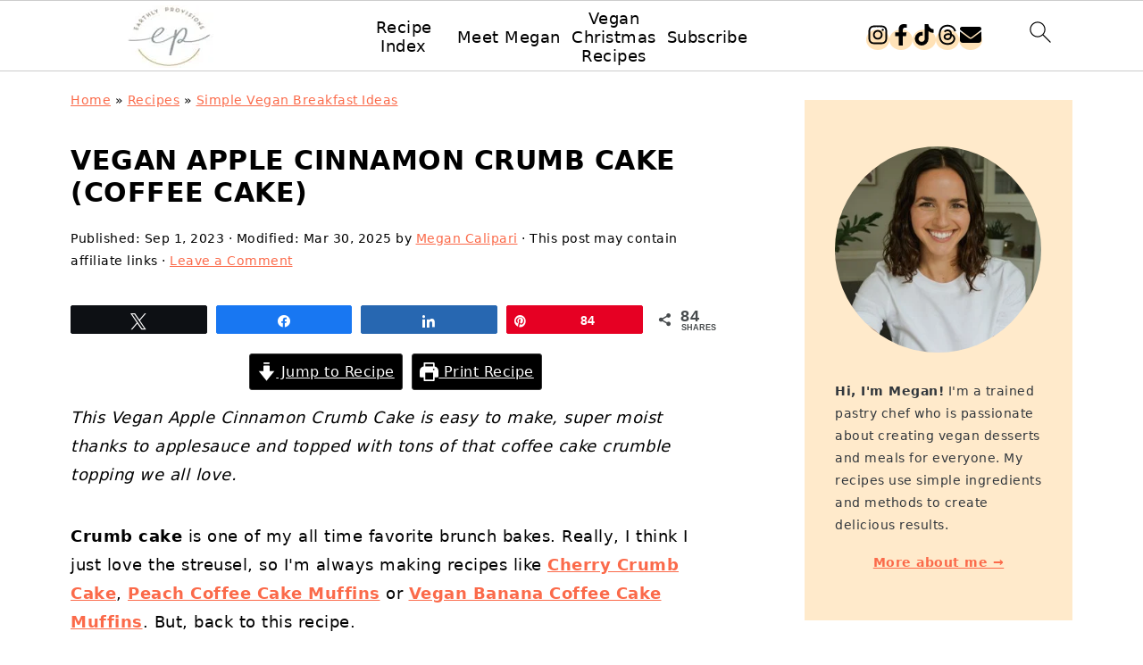

--- FILE ---
content_type: text/plain; charset=utf-8
request_url: https://ads.adthrive.com/http-api/cv2
body_size: 5824
content:
{"om":["08a4f63d-32f8-43c6-ba84-b38f67d5c2d0","0a5c584c-10c8-4168-9e65-94f8b69d882f","0cd1f301-f6d7-4482-85bb-3052eb111beb","0ce053fa-72f3-4ce5-ac80-4235b09a4672","0iyi1awv","0n2987jwr7m","0p5m22mv","0pycs8g7","0v9iqcb6","0yr3r2xx","1","1016IQ1412148/336e4da932facdfef3e56734684d9319","1028_8728253","10338833","10339421-5836009-0","10339426-5836008-0","10868755","10ua7afe","110_576777115309199355","11142692","11509227","11769257","11837166","1185:1610326628","1185:1610326728","11896988","11964869","11tnq0x7","12010080","12010084","12010088","12168663","12169133","12171164","12171239","12174278","12176509","124843_10","124844_23","124848_8","124853_8","12491645","1611092","16298kv3oel","16be7d88-c789-4a03-ac93-030c8cc6fac9","16kv3oel","17_23391206","17_23391215","17_24104657","17_24632118","17_24766959","17_24766961","17_24766984","17_24767215","17_24794114","17_24794140","17_24794142","17x0742b","1819l5qo","1829819l5qo","1891/84806","1891/84814","1905fa0c-66f0-4d73-866f-e9d860905943","1blmvu4v","1dynz4oo","1ftzvfyu","1ko1lvdk","1kpjxj5u","1ktgrre1","202430_200_EAAYACogrPcXlVDpv4mCpFHbtASH4.EGy-m7zq791oD26KFcrCUyBCeqWqs_","206_538953","207bd12f-2e60-41a5-a60d-396d4756e017","2132:42375970","2132:44129108","2132:45327624","2132:45327625","2132:45563097","2132:45868995","2132:45999649","2132:46038651","2132:46038959","2132:46039259","2149:12168663","2179:581121500461316663","2249:651403657","2249:700758149","227f24b2-2b3f-49d0-b708-05e131334b33","2307:0av741zl","2307:16kv3oel","2307:2xe5185b","2307:4etfwvf1","2307:4yevyu88","2307:7cmeqmw8","2307:7cogqhy0","2307:7fmk89yf","2307:7xb3th35","2307:8orkh93v","2307:9krcxphu","2307:9vtd24w4","2307:a566o9hb","2307:a8beztgq","2307:ahnxpq60","2307:amly29q7","2307:axihqhfq","2307:bpecuyjx","2307:bu0fzuks","2307:cv0h9mrv","2307:d87ut8qg","2307:dxqefrvi","2307:eal0nev6","2307:f3tdw9f3","2307:f5uvyvzt","2307:fpbj0p83","2307:fqeh4hao","2307:g749lgab","2307:gdh74n5j","2307:gn3plkq1","2307:hfqgqvcv","2307:ktnx3vt3","2307:ll77hviy","2307:lshbpt6z","2307:o0qyxun9","2307:oj70mowv","2307:p91c42i1","2307:pap9q3pw","2307:pi9dvb89","2307:plth4l1a","2307:ppn03peq","2307:q2chmg9g","2307:s4s41bit","2307:uivzqpih","2307:vmn1juoe","2307:w1ws81sy","2307:x5dl9hzy","2307:xhp8w5m8","2307:yass8yy7","2307:zbtz7ea1","2307:zmciaqa3","2307:zw6jpag6","2409_15064_70_86128401","2409_25495_176_CR52092921","2409_25495_176_CR52092923","2409_25495_176_CR52092954","2409_25495_176_CR52092956","2409_25495_176_CR52092958","2409_25495_176_CR52092959","2409_25495_176_CR52150651","2409_25495_176_CR52153848","2409_25495_176_CR52178316","2409_25495_176_CR52178317","2409_25495_176_CR52186411","2409_25495_176_CR52188001","2409_25495_176_CR52236264","2409_25495_176_CR52236266","2409_25495_176_CR52236270","2409_25495_176_CR52236274","2409_25495_176_CR52236276","25_8b5u826e","25_g511rwow","25_m2n177jy","25_oz31jrd0","25_ti0s3bz3","25_utberk8n","25_yi6qlg3p","25_ztlksnbe","25_zwzjgvpw","262592","262808","2662_200562_8182956","2662_200562_T26343991","2676:86895130","2715_9888_262592","2760:176_CR52175339","2760:176_CR52178317","279c4e28-6526-4035-ac93-704cab17505c","28925636","28933536","29402249","29414696","29414711","2bih8d5k","2d404184-9ad6-46a0-b478-bb4dc2795aac","2xe5185b","2xhes7df","308_125203_18","308_125204_13","33419345","33608594","33627470","33637455","34182009","3490:CR52223710","3490:CR52223939","3646_185414_T26335189","3658_15038_roi78lwd","3658_15066_zbtz7ea1","3658_15078_fqeh4hao","3658_1513322_pap9q3pw","3658_15761_T26365763","3658_15858_T26430592","3658_18008_ahnxpq60","3658_18008_uivzqpih","3658_19243_hgrz3ggo","3658_203382_f3tdw9f3","3658_203382_z2zvrgyz","3658_208141_kl6f4xmt","36_46_11964869","36_46_12171239","375227988","37fb6869-f712-48dc-a07a-5d1e78a2ee93","37qyxakf","381513943572","3858:9687143","3LMBEkP-wis","3aptpnuj","3bbf5754-9078-4f4b-b1d4-fc2d4bd793d3","3f1olgf0","3f2981olgf0","3jat1g55","3v2n6fcp","403ba354-21d1-4994-a63a-37e2e314b86b","409_216366","409_216388","409_216406","409_225977","409_225992","409_226322","409_226342","409_226346","409_230738","43919985","43a7ptxe","43jaxpr7","44023623","44228426","45089369","45327625","45573264","458901553568","45970140","46115315","4642109_46_12168663","466ff346-c90e-4ceb-980c-23aea4f1e36a","46_12168663","47745534","481703827","485027845327","48575963","48629971","48700636","48700649","48739106","49123012","4941618","4947806","49869015","4de742f9-d8c5-4c5c-ac69-464958f08151","4etfwvf1","4gx2hhfb","4tgls8cg","50479792","51372355","51372434","514819301","521167","53v6aquw","54779847","54779856","54779873","5504:203529","5510:94sfd9g5","5510:ahnxpq60","5510:ay2adghj","5510:cymho2zs","5510:g53t89bp","5510:mznp7ktv","5510:quk7w53j","55344638","553781220","553781814","554459","554841","5563_66529_OAIP.1c76eaab97db85bd36938f82604fa570","5563_66529_OAIP.9fe96f79334fc85c7f4f0d4e3e948900","55726194","557_409_216596","557_409_225988","557_409_228055","557_409_228064","557_409_228348","558_93_16kv3oel","558_93_ll77hviy","56071098","56824595","59664236","59780459","59780461","59780474","59873208","59873223","5989_84349_553781220","5wjw6fgu","60157548","60485583","60f5a06w","61213159","61435346","61444664","61524915","618576351","618876699","618980679","619089559","61916211","61916229","61926845","61932920","61932957","61945704","61945716","61945796","6226527043","6226527055","627301267","627309156","627309159","628013471","628013474","628015148","628086965","628153053","628153170","628153173","628222860","628223277","628360579","628360582","628444259","628444262","628444349","628444433","628444439","628456307","628456310","628456379","628456382","628456391","628622163","628622166","628622169","628622172","628622175","628622178","628622241","628622244","628622247","628622250","62867273","628683371","628687043","628687157","628687460","628687463","628803013","628841673","629007394","629009180","629167998","629168001","629168010","629168565","629171196","629171202","630137823","630928655","63100589","63117005","6365_61796_742174851279","6365_61796_784844652399","6365_61796_784880274628","6365_61796_785360426836","6365_61796_785451798380","6365_61796_785452881104","644qbcd7","651637446","652348590","6547_67916_BOIW0InggxgXuGjP6oZ0","659216891404","65c0784d-3e60-4e98-989e-b3c6ec321070","661537341004","663293679","663293686","673375558002","67c8de1b-df68-4b71-be2c-cfa4fa363dcb","680597458938","695879875","697189859","697189907","697189925","697189927","697189949","697189954","697189965","697189985","697189989","697189994","697190006","697190016","697190037","697190055","697525781","697525795","697525824","697525832","697876986","697876988","697876994","697876997","697876999","697877001","6b68c7d4-7487-470e-9de8-f9292906783f","6ejtrnf9","6m298rds7pc","6mrds7pc","6tj9m7jw","6z26stpw","6zt4aowl","700109389","700109399","702769617","702834487","705127202","706320056","707162816","707166651","70_86945652","720334044392","725846963942","74243_74_18364017","74243_74_18364062","74243_74_18364087","74243_74_18364134","74_18364134","74wv3qdx","7612dad8-7921-44a4-9962-3ef1ff75cf80","78827816","78dda3e0-d1b6-441c-bc5d-16ecc5f97267","794di3me","7969_149355_44283562","7969_149355_45999649","7a0tg1yi","7cmeqmw8","7f298mk89yf","7fc6xgyo","7fmk89yf","7qIE6HPltrY","7qevw67b","7xb3th35","7yz8chnz","80387d9f-e586-4c20-b569-62712b5ffccd","8064018","80j1gs7p","8154362","8172738","8172741","8193073","8193076","8193078","82133858","82286845","853216e3-738f-4708-8ef5-228b36503054","85475628","85480707","86509229","86925931","86925932","86925933","86945628","86958620","8b5u826e","8b9dbe4b-ec63-42a1-87a7-814f36acc08c","8e88fe42-ff3c-416c-be59-b4e68ee79768","8edb3geb","8irwqpqs","8linfb0q","8orkh93v","8p1rpksz","8w4klwi4","9002c2f5-5f7d-460d-a059-e80c854aaaee","9057/0328842c8f1d017570ede5c97267f40d","9057/09553673e26e29e63415ac5a88134b03","9057/0da634e56b4dee1eb149a27fcef83898","9057/211d1f0fa71d1a58cabee51f2180e38f","9057/37a3ff30354283181bfb9fb2ec2f8f75","9057/9ced2f4f99ea397df0e0f394c2806693","9057/b232bee09e318349723e6bde72381ba0","90_12491655","94sfd9g5","965gfa0s","9687143","97_8193073","97_8193078","9925w9vu","9c551d70-8a18-4e57-881e-ae5834400e3f","9c619edb-b386-42e7-9b98-da8c8883cbe0","9d5f8vic","9j3b60bs","9krcxphu","9q193nw6","MIcBYCEIhGU","NplsJAxRH1w","a566o9hb","a6c44865-73fc-4e66-814f-6fb57c6516e0","a7wye4jw","a8beztgq","a9efbc64-84a7-46a7-84c2-463f43f257b1","af9kspoi","ahnxpq60","ascierwp","axihqhfq","ay2adghj","b5a852dd-230c-4ea0-8446-eceefa2c2f6e","bca259c4-6127-407a-923a-9bd175ec0546","bd5xg6f6","bfwolqbx","bpecuyjx","bu0fzuks","bwthmrr1","c1hsjx06","c25t9p0u","c37d14b6-6dcb-4494-a976-f3404cb6de36","c3dhicuk","c43c562b-af61-4d76-8495-6820eb63a54e","c557b868-a451-4d95-b724-910fc8f89e51","c79f2448-c94c-49d7-9766-40913d9787d5","c7z0h277","cd40m5wq","cr-2azmi2ttubwe","cr-6ovjht2eu9vd","cr-98q0xf2yubqk","cr-Bitc7n_p9iw__vat__49i_k_6v6_h_jce2vj5h_yApYgdjrj","cr-a9s2xf8vubwj","cr-aaw20e0subwj","cr-aaw20e1rubwj","cr-aaw20e1wubwj","cr-aaw20e2pubwj","cr-aaw20e2vubwj","cr-aaw20e3rubwj","cr-aawz2m3pubwj","cr-flbd4mx4u9vd","cr-flbd4mx4uatj","cr-g7ywwk2qvft","cr-g7ywwk5qvft","cr-h6q46o706lrgv2","cr-ne3xetzcuatj","cr-wvy9pnlnu9vd","cv0h9mrv","cymho2zs","de66hk0y","df9e293f-a58d-42fd-b89f-a5fb6f61c042","dsugp5th","duovgl0f","e8f726d0-88ac-47b0-8f62-e5863f683a79","ea298yuwgom","eal0nev6","ec0e0a53-a867-46c8-b010-598bdf64027b","eecf8bc5-24e4-428a-ae74-c5eefcd880a3","efe5580a-10c7-40a0-b557-728e755a350b","enu91vr1","ex298pz26it","f2d36d4d-2454-4b98-bbae-8496ce02a3cc","f3h9fqou","f3tdw9f3","f6cf586d-1570-4457-ab1e-9fe8574e4538","f8e4ig0n","fa5fb24e-12be-4c76-965c-195d8ad636df","fj298p0ceax","fjp0ceax","fleb9ndb","fpbj0p83","fq298eh4hao","fqeh4hao","fqycrjom","fs1fzn1u","fwpo5wab","fybdgtuw","g53t89bp","g729849lgab","g749lgab","gbrnhd0n","ge4kwk32","gn3plkq1","h4d8w3i0","hffavbt7","hfqgqvcv","hgrz3ggo","hu52wf5i","hueqprai","hya8dpaz","i2aglcoy","i90isgt0","i92980isgt0","iaqttatc","ij0o9c81","ij2980o9c81","ipv3g3eh","iqdsx7qh","iy6hsneq","j4r0agpc","jr169syq","jsy1a3jk","jw71vu88","k0csqwfi","k2xfz54q","kk2985768bd","kk5768bd","kl6f4xmt","kx5rgl0a","l2zwpdg7","l4p5cwls","lc408s2k","ll77hviy","lshbpt6z","lxlnailk","m2n177jy","mhk98j8a","mmr74uc4","mznp7ktv","n3298egwnq7","n3egwnq7","n8w0plts","n9xxyakp","nv5uhf1y","o2s05iig","of8dd9pr","off735cj","ofoon6ir","oj70mowv","omlkxvu8","oveppo2h","p0odjzyt","pa298p9q3pw","pagvt0pd","pap9q3pw","pefxr7k2","pi6u4hm4","pi9dvb89","piwneqqj","pkydekxi","pl298th4l1a","plth4l1a","poc1p809","ppn03peq","pz8lwofu","qffuo3l3","qrq3651p","qt09ii59","quk7w53j","qxyinqse","rnvjtx7r","rrlikvt1","s32987ll62x","s37ll62x","s4s41bit","sbkk6qvv","seill0x0","sgaw7i5o","sslkianq","t2qwo7di","t7d69r6a","ti0s3bz3","u1jb75sm","u30fsj32","u4atmpu4","u8px4ucu","uivzqpih","ujl9wsn7","utberk8n","uwon4xgh","v705kko8","v8w9dp3o","vdatcr0k","vdcb5d4i","veuwcd3t","w1ws81sy","w3ez2pdd","wih2rdv3","wrcm5qch","wsyky9op","wvuhrb6o","ww2ziwuk","x420t9me","xgjdt26g","xh298p8w5m8","xhp8w5m8","xjtl1v34","xncaqh7c","xnfnfr4x","y141rtv6","y51tr986","yass8yy7","ygwxiaon","yi6qlg3p","z8p3j18i","zaiy3lqy","zep75yl2","zgw37lur","zmciaqa3","zpm9ltrh","zw6jpag6","zwzjgvpw","7979132","7979135"],"pmp":[],"adomains":["123notices.com","1md.org","about.bugmd.com","acelauncher.com","adameve.com","akusoli.com","allyspin.com","askanexpertonline.com","atomapplications.com","bassbet.com","betsson.gr","biz-zone.co","bizreach.jp","braverx.com","bubbleroom.se","bugmd.com","buydrcleanspray.com","byrna.com","capitaloneshopping.com","clarifion.com","combatironapparel.com","controlcase.com","convertwithwave.com","cotosen.com","countingmypennies.com","cratedb.com","croisieurope.be","cs.money","dallasnews.com","definition.org","derila-ergo.com","dhgate.com","dhs.gov","displate.com","easyprint.app","easyrecipefinder.co","fabpop.net","familynow.club","fla-keys.com","folkaly.com","g123.jp","gameswaka.com","getbugmd.com","getconsumerchoice.com","getcubbie.com","gowavebrowser.co","gowdr.com","gransino.com","grosvenorcasinos.com","guard.io","hero-wars.com","holts.com","instantbuzz.net","itsmanual.com","jackpotcitycasino.com","justanswer.com","justanswer.es","la-date.com","lightinthebox.com","liverrenew.com","local.com","lovehoney.com","lulutox.com","lymphsystemsupport.com","manualsdirectory.org","meccabingo.com","medimops.de","mensdrivingforce.com","millioner.com","miniretornaveis.com","mobiplus.me","myiq.com","national-lottery.co.uk","naturalhealthreports.net","nbliver360.com","nikke-global.com","nordicspirit.co.uk","nuubu.com","onlinemanualspdf.co","original-play.com","outliermodel.com","paperela.com","paradisestays.site","parasiterelief.com","peta.org","photoshelter.com","plannedparenthood.org","playvod-za.com","printeasilyapp.com","printwithwave.com","profitor.com","quicklearnx.com","quickrecipehub.com","rakuten-sec.co.jp","rangeusa.com","refinancegold.com","robocat.com","royalcaribbean.com","saba.com.mx","shift.com","simple.life","spinbara.com","systeme.io","taboola.com","tackenberg.de","temu.com","tenfactorialrocks.com","theoceanac.com","topaipick.com","totaladblock.com","usconcealedcarry.com","vagisil.com","vegashero.com","vegogarden.com","veryfast.io","viewmanuals.com","viewrecipe.net","votervoice.net","vuse.com","wavebrowser.co","wavebrowserpro.com","weareplannedparenthood.org","xiaflex.com","yourchamilia.com"]}